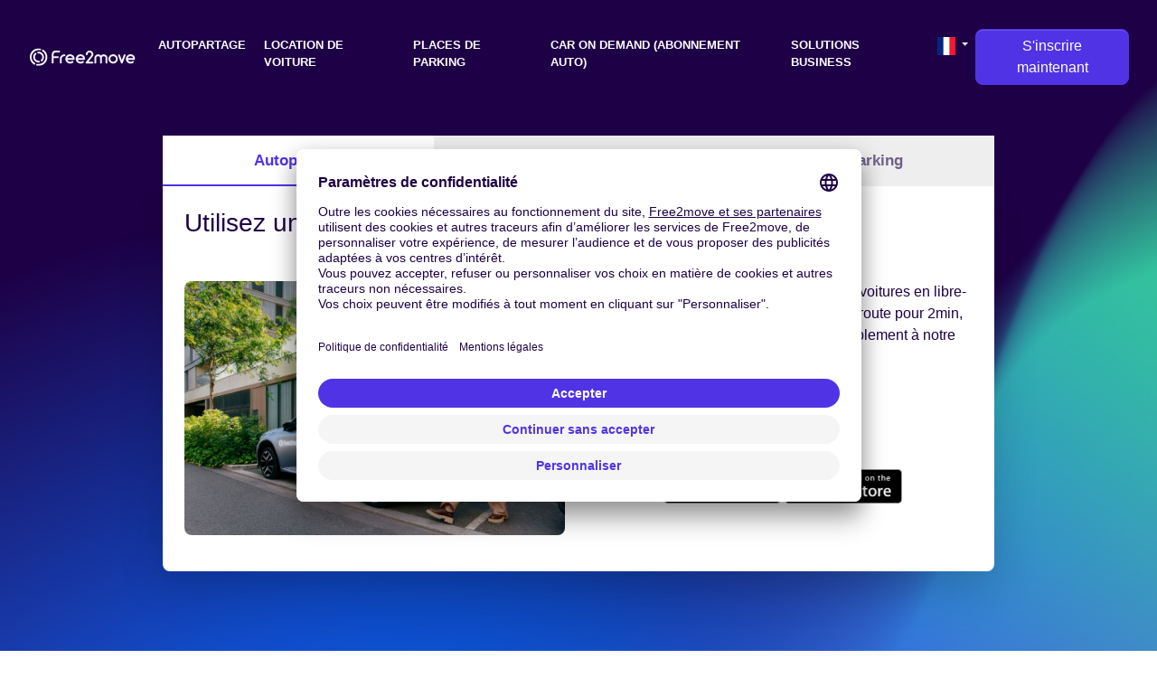

--- FILE ---
content_type: text/html; charset=utf-8
request_url: https://www.free2move.com/fr-FR/
body_size: 11350
content:
 <!DOCTYPE html> <html lang="fr-FR"> <head> <script src="https://app.usercentrics.eu/browser-ui/latest/loader.js" defer="true" async="true" data-settings-id="q6vL_KT2u3vGux" id="usercentrics-cmp" mode="client"></script> <script defer="true" async="true" id="gtm-cmp" data-usercentrics="Google Tag Manager" innerhtml="(function(w, d, s, l, i) {
    w[l] = w[l] || [];
    w[l].push({
      &apos;gtm.start&apos;: new Date().getTime(),
      event: &apos;gtm.js&apos;,
    });
    var f = d.getElementsByTagName(s)[0],
      j = d.createElement(s),
      dl = l != &apos;dataLayer&apos; ? &apos;&amp;l=&apos; + l : &apos;&apos;;
    j.async = true;
    j.src = &apos;https://www.googletagmanager.com/gtm.js?id=&apos; + i + dl;
    f.parentNode.insertBefore(j, f);
  })(window, document, &apos;script&apos;, &apos;dataLayer&apos;, &apos;GTM-NF366VX&apos;);" type="text/plain">(function(w, d, s, l, i) {
    w[l] = w[l] || [];
    w[l].push({
      'gtm.start': new Date().getTime(),
      event: 'gtm.js',
    });
    var f = d.getElementsByTagName(s)[0],
      j = d.createElement(s),
      dl = l != 'dataLayer' ? '&l=' + l : '';
    j.async = true;
    j.src = 'https://www.googletagmanager.com/gtm.js?id=' + i + dl;
    f.parentNode.insertBefore(j, f);
  })(window, document, 'script', 'dataLayer', 'GTM-NF366VX');</script> <script>function gtag(){window.dataLayer.push(arguments)}window.dataLayer=window.dataLayer||[],gtag("consent","default",{ad_storage:"denied",ad_user_data:"denied",ad_personalization:"denied",analytics_storage:"denied"})</script> <title>Louez la voiture de votre choix - Free2move</title> <base href="/"> <meta charset="utf-8"> <link href="https://www.free2move.com/fr-FR/" rel="canonical"> <link href="https://www.free2move.com/en-AL/" rel="alternate" hreflang="en-AL"> <link href="https://www.free2move.com/es-AR/" rel="alternate" hreflang="es-AR"> <link href="https://www.free2move.com/fr-BE/" rel="alternate" hreflang="fr-BE"> <link href="https://www.free2move.com/nl-BE/" rel="alternate" hreflang="nl-BE"> <link href="https://www.free2move.com/pt-BR/" rel="alternate" hreflang="pt-BR"> <link href="https://www.free2move.com/de-DE/" rel="alternate" hreflang="de-DE"> <link href="https://www.free2move.com/ca-ES/" rel="alternate" hreflang="ca-ES"> <link href="https://www.free2move.com/es-ES/" rel="alternate" hreflang="es-ES"> <link href="https://www.free2move.com/fr-FR/" rel="alternate" hreflang="fr-FR"> <link href="https://www.free2move.com/el-GR/" rel="alternate" hreflang="el-GR"> <link href="https://www.free2move.com/hu-HU/" rel="alternate" hreflang="hu-HU"> <link href="https://www.free2move.com/it-IT/" rel="alternate" hreflang="it-IT"> <link href="https://www.free2move.com/fr-LU/" rel="alternate" hreflang="fr-LU"> <link href="https://www.free2move.com/en-MT/" rel="alternate" hreflang="en-MT"> <link href="https://www.free2move.com/es-MX/" rel="alternate" hreflang="es-MX"> <link href="https://www.free2move.com/nl-NL/" rel="alternate" hreflang="nl-NL"> <link href="https://www.free2move.com/pl-PL/" rel="alternate" hreflang="pl-PL"> <link href="https://www.free2move.com/pt-PT/" rel="alternate" hreflang="pt-PT"> <link href="https://www.free2move.com/ro-RO/" rel="alternate" hreflang="ro-RO"> <link href="https://www.free2move.com/sk-SK/" rel="alternate" hreflang="sk-SK"> <link href="https://www.free2move.com/sl-SI/" rel="alternate" hreflang="sl-SI"> <link href="https://www.free2move.com/en-GB/" rel="alternate" hreflang="en-GB"> <link href="https://www.free2move.com/en-US/" rel="alternate" hreflang="en-US"> <link href="https://www.free2move.com/de-AT/" rel="alternate" hreflang="de-AT"> <meta content="width=device-width,initial-scale=1,user-scalable=no" name="viewport"> <link href="index.css" rel="stylesheet"> <link href="/fonts/open-sans.css" rel="stylesheet"> <link href="https://use.fontawesome.com/releases/v5.9.0/css/all.css" rel="stylesheet"> <meta content="Louez la voiture de votre choix pour une journ&#xE9;e, un week-end ou des vacances. R&#xE9;servez en ligne, partout en France, pr&#xE8;s de 200 agences Free2move." name="description" data-hid="description"> <meta content="summary" name="twitter:card"> <meta content="@Free2Move" name="twitter:site"> <meta content="@Free2Move" name="twitter:creator"> <meta content="https://www.free2move.com/fr-FR/" property="og:url"> <meta content="Louez la voiture de votre choix pour une journ&#xE9;e, un week-end ou des vacances. R&#xE9;servez en ligne, partout en France, pr&#xE8;s de 200 agences Free2move." property="og:description"> <meta content="Louez la voiture de votre choix" property="og:title"> <meta content="website" property="og:type"> <meta content="https://www.free2move.com/share-fb.jpg" property="og:image"> <meta content="index" name="robots"> <link href="/api/media/20240712/Q0vOU7v7JAtW0KX_Lm52931tm5-FpJPchsx-bUGghuC6mHgmbaanpXGi5Iv5qFSZAKEuVK9OXOEzdqHRLaGQRE9gWCwZJnI_isVTQdHleZ1s1i4gU5XiEHOiHVnESNf3/apple-touch-icon.png?height=180&amp;width=180" rel="apple-touch-icon" sizes="180x180"> <link href="/api/media/20240712/Q0vOU7v7JAtW0KX_Lm52931tm5-FpJPchsx-bUGghuC6mHgmbaanpXGi5Iv5qFSZAKEuVK9OXOEzdqHRLaGQRE9gWCwZJnI_isVTQdHleZ1s1i4gU5XiEHOiHVnESNf3/apple-touch-icon.png?height=48&amp;width=48" rel="icon" sizes="48x48" type="image/png"> <link href="/api/media/20240712/Q0vOU7v7JAtW0KX_Lm52931tm5-FpJPchsx-bUGghuC6mHgmbaanpXGi5Iv5qFSZAKEuVK9OXOEzdqHRLaGQRE9gWCwZJnI_isVTQdHleZ1s1i4gU5XiEHOiHVnESNf3/apple-touch-icon.png?height=32&amp;width=32" rel="icon" sizes="32x32" type="image/png"> <link href="/api/media/20240712/Q0vOU7v7JAtW0KX_Lm52931tm5-FpJPchsx-bUGghuC6mHgmbaanpXGi5Iv5qFSZAKEuVK9OXOEzdqHRLaGQRE9gWCwZJnI_isVTQdHleZ1s1i4gU5XiEHOiHVnESNf3/apple-touch-icon.png?height=16&amp;width=16" rel="icon" sizes="16x16" type="image/png"> <link href="/site.webmanifest" rel="manifest"> <link href="/safari-pinned-tab.svg" rel="mask-icon" color="#1E0046"> <meta content="#ffffff" name="msapplication-TileColor"> <meta content="#ffffff" name="theme-color"> <meta content="3ZQh42DTxe4RDKFHBuyqjD5gZacyZBm3tryKFk-dSac" name="google-site-verification"> <meta content="l975ksnvrz25q97df8u7e57mfoj67r" name="facebook-domain-verification"> <script src="https://code.jquery.com/jquery-3.3.1.min.js" defer="defer"></script><script src="https://cdnjs.cloudflare.com/ajax/libs/popper.js/1.14.7/umd/popper.min.js" defer="defer"></script><script src="https://stackpath.bootstrapcdn.com/bootstrap/4.3.1/js/bootstrap.min.js" defer="defer"></script><script src="[data-uri]" defer="defer"></script><script src="https://cdnjs.cloudflare.com/ajax/libs/axios/0.19.0/axios.min.js" defer="defer"></script><script src="https://cdn.jsdelivr.net/npm/vue@2.6.10/dist/vue.min.js" defer="defer"></script><script src="nav-item-user.js" defer="defer"></script><script src="dev.js" defer="defer"></script><script src="/rent/form-widget/js/index.js?ver=12.1828.0-0&amp;element-id=tc-form-widget-rent&amp;car-range=micro&amp;car-range=mini&amp;car-range=compact&amp;car-range=coupe&amp;car-range=convertible&amp;car-range=economy&amp;car-range=family&amp;car-range=special&amp;car-range=luxury&amp;car-range=motorbike&amp;car-range=pick-up&amp;car-range=minivan&amp;car-range=grand-tourer&amp;car-range=commercial&amp;currency=EUR&amp;language=fr&amp;country=FR&amp;from-spot-id=CDG&amp;from-spot-source=tc&amp;from-spot-latitude=49.009952&amp;from-spot-longitude=2.548635&amp;layout=vertical" async></script><script src="/rent/form-widget/js/index.js?ver=12.1828.0-0&amp;element-id=tc-form-widget-commercial&amp;car-range=commercial&amp;currency=EUR&amp;language=fr&amp;country=FR&amp;from-spot-id=CDG&amp;from-spot-source=tc&amp;from-spot-latitude=49.009952&amp;from-spot-longitude=2.548635&amp;layout=vertical" async></script><script src="/park/form-widget/js/index.js?ver=12.1828.0-0&amp;element-id=tc-form-widget-park&amp;currency=EUR&amp;language=fr&amp;country=FR&amp;from-spot-id=CDG&amp;from-spot-source=tc&amp;from-spot-latitude=49.009952&amp;from-spot-longitude=2.548635&amp;layout=vertical" async></script><script src="accessibility-tabs.js" defer="defer"></script><script src="https://cdn.jsdelivr.net/npm/vue-phone-number-input@1.0.10/dist/vue-phone-number-input.umd.min.js" defer="defer"></script><script src="form-lead.js?ver=12.1828.0-0" defer="defer"></script><script src="default-footer.js" defer="defer"></script><script src="download-user-data.js" defer="defer"></script><script src="delete-account.js" defer="defer"></script></head> <body> <header class="pt-4 bg-wave false"> <nav class="navbar navbar-expand-lg"> <div class="container-fluid"> <a href="/fr-FR/" class="navbar-brand f2m-logo"> <img src="logo.svg" alt="Free2move logo" class="d-lg-block d-none" width="120"> <img src="logo.svg" alt="Free2move logo" class="d-block d-lg-none" width="150"> </a> <button class="text-white bg-transparent collapsed navbar-toggler" data-target="#navbarsExampleDefault" data-toggle="collapse" aria-controls="navbarsExampleDefault" aria-expanded="false" aria-label="Toggle navigation" type="button"> <i class="fas fa-bars"></i> <i class="fas fa-times"></i> </button> <div class="collapse navbar-collapse justify-content-end text-right text-lg-left" id="navbarsExampleDefault"> <ul class="navbar-nav" style="font-size:.8rem"> <li class="nav-item mr-1 text-uppercase"> <a href="/fr-FR/autopartage" class="text-white font-weight-bold nav-link">Autopartage</a> </li> <li class="nav-item mr-1 text-uppercase"> <a href="/fr-FR/reserver-une-voiture" class="text-white font-weight-bold nav-link">Location de voiture</a> </li> <li class="nav-item mr-1 text-uppercase"> <a href="/fr-FR/places-de-parking" class="text-white font-weight-bold nav-link">Places de parking</a> </li> <li class="nav-item mr-1 text-uppercase"> <a href="/fr-FR/car-on-demand" class="text-white font-weight-bold nav-link">Car on Demand (abonnement auto)</a> </li> <li class="nav-item mr-1 text-uppercase"> <a href="/fr-FR/solutions-business" class="text-white font-weight-bold nav-link">Solutions business</a> </li> <li class="nav-item d-inline dropdown"> <a href="#" class="text-white nav-link dropdown-toggle" data-toggle="dropdown" id="dropdown-default-language" aria-expanded="false" aria-haspopup="true"> <img src="/api/countries/FR/flag.png?width=20&amp;height=20" alt="FR" loading="lazy"> </a> <div class="dropdown-menu dropdown-menu-right" aria-labelledby="dropdown-default-language"> <a href="https://www.free2move.com/en-AL/" class="dropdown-item"> <img src="/api/countries/AL/flag.png?width=20&amp;height=20" alt="en-AL" loading="lazy"> Albania </a> <a href="https://www.free2move.com/es-AR/" class="dropdown-item"> <img src="/api/countries/AR/flag.png?width=20&amp;height=20" alt="es-AR" loading="lazy"> Argentina </a> <a href="https://www.free2move.com/fr-BE/" class="dropdown-item"> <img src="/api/countries/BE/flag.png?width=20&amp;height=20" alt="fr-BE" loading="lazy"> Belgique </a> <a href="https://www.free2move.com/nl-BE/" class="dropdown-item"> <img src="/api/countries/BE/flag.png?width=20&amp;height=20" alt="nl-BE" loading="lazy"> Belgi&#xEB; </a> <a href="https://www.free2move.com/pt-BR/" class="dropdown-item"> <img src="/api/countries/BR/flag.png?width=20&amp;height=20" alt="pt-BR" loading="lazy"> Brasil </a> <a href="https://www.free2move.com/de-DE/" class="dropdown-item"> <img src="/api/countries/DE/flag.png?width=20&amp;height=20" alt="de-DE" loading="lazy"> Deutschland </a> <a href="https://www.free2move.com/ca-ES/" class="dropdown-item"> <img src="/api/countries/ES/flag.png?width=20&amp;height=20" alt="ca-ES" loading="lazy"> Espanya </a> <a href="https://www.free2move.com/es-ES/" class="dropdown-item"> <img src="/api/countries/ES/flag.png?width=20&amp;height=20" alt="es-ES" loading="lazy"> Espa&#xF1;a </a> <a href="https://www.free2move.com/fr-FR/" class="dropdown-item"> <img src="/api/countries/FR/flag.png?width=20&amp;height=20" alt="fr-FR" loading="lazy"> France </a> <a href="https://www.free2move.com/el-GR/" class="dropdown-item"> <img src="/api/countries/GR/flag.png?width=20&amp;height=20" alt="el-GR" loading="lazy"> Greece </a> <a href="https://www.free2move.com/hu-HU/" class="dropdown-item"> <img src="/api/countries/HU/flag.png?width=20&amp;height=20" alt="hu-HU" loading="lazy"> Hungary </a> <a href="https://www.free2move.com/it-IT/" class="dropdown-item"> <img src="/api/countries/IT/flag.png?width=20&amp;height=20" alt="it-IT" loading="lazy"> Italia </a> <a href="https://www.free2move.com/fr-LU/" class="dropdown-item"> <img src="/api/countries/LU/flag.png?width=20&amp;height=20" alt="fr-LU" loading="lazy"> Luxembourg </a> <a href="https://www.free2move.com/en-MT/" class="dropdown-item"> <img src="/api/countries/MT/flag.png?width=20&amp;height=20" alt="en-MT" loading="lazy"> Malta </a> <a href="https://www.free2move.com/es-MX/" class="dropdown-item"> <img src="/api/countries/MX/flag.png?width=20&amp;height=20" alt="es-MX" loading="lazy"> M&#xE9;xico </a> <a href="https://www.free2move.com/nl-NL/" class="dropdown-item"> <img src="/api/countries/NL/flag.png?width=20&amp;height=20" alt="nl-NL" loading="lazy"> Nederland </a> <a href="https://www.free2move.com/pl-PL/" class="dropdown-item"> <img src="/api/countries/PL/flag.png?width=20&amp;height=20" alt="pl-PL" loading="lazy"> Poland </a> <a href="https://www.free2move.com/pt-PT/" class="dropdown-item"> <img src="/api/countries/PT/flag.png?width=20&amp;height=20" alt="pt-PT" loading="lazy"> Portugal </a> <a href="https://www.free2move.com/ro-RO/" class="dropdown-item"> <img src="/api/countries/RO/flag.png?width=20&amp;height=20" alt="ro-RO" loading="lazy"> Rom&#xE2;nia </a> <a href="https://www.free2move.com/sk-SK/" class="dropdown-item"> <img src="/api/countries/SK/flag.png?width=20&amp;height=20" alt="sk-SK" loading="lazy"> Slovakia </a> <a href="https://www.free2move.com/sl-SI/" class="dropdown-item"> <img src="/api/countries/SI/flag.png?width=20&amp;height=20" alt="sl-SI" loading="lazy"> Slovenia </a> <a href="https://www.free2move.com/en-GB/" class="dropdown-item"> <img src="/api/countries/GB/flag.png?width=20&amp;height=20" alt="en-GB" loading="lazy"> United Kingdom </a> <a href="https://www.free2move.com/en-US/" class="dropdown-item"> <img src="/api/countries/US/flag.png?width=20&amp;height=20" alt="en-US" loading="lazy"> United States </a> <a href="https://www.free2move.com/de-AT/" class="dropdown-item"> <img src="/api/countries/AT/flag.png?width=20&amp;height=20" alt="de-AT" loading="lazy"> &#xD6;sterreich </a> </div> </li> <li class="nav-item d-inline dropdown" style="border-bottom:none"> <a href="/customer/registration/?locale=fr_FR" class="btn btn-primary btn-cta btn-rounded"> S&apos;inscrire maintenant </a> </li> </ul> </div> </div> </nav> <div class="pt-4"> <style>.bg-map-marker{background:url(home/one-line2.png);background-image:url(home/one-line2.png);background-size:90%;background-repeat:no-repeat;background-position-x:center}.bg-numbers{background:url(home/numbers-2.jpg);background-image:url(home/numbers-2.jpg);background-size:cover;background-repeat:no-repeat}</style> <section class="pt-4 pb-6" style="padding-bottom:15vh!important"> <div class="container-fluid"> <div class> <section class="border-0 form-widget form-widget-home"> <div class="container"> <div class="row align-items-center"> <div class="col-md-10 offset-md-1"> <nav class="bg-white navbar navbar-expand-md p-0"> <button class="text-primary bg-transparent collapsed navbar-toggler pb-0 pl-3 pr-0 pt-3" data-target="#widgetTab" data-toggle="collapse" aria-controls="widgetTab" aria-expanded="false" aria-label="Toggle navigation" type="button" style="outline:0"> <i class="fas fa-bars" style="font-size:1.5rem"></i> <i class="fas fa-times" style="font-size:1.5rem"></i> </button> <ul class="row collapse m-0 nav nav-fill nav-tabs navbar-collapse" style="background-color:#fff!important" id="widgetTab" role="tablist"> <li class="nav-item col-12 col-md-auto m-0 px-0" aria-controls="carsharing" aria-selected="true" role="tab"> <a href="#carsharing" class="nav-link active" data-toggle="tab" id="carsharing-tab"> <small class="font-weight-bold">Autopartage</small> </a> </li> <li class="nav-item col-12 col-md-auto m-0 px-0" aria-controls="rent" aria-selected="false" role="tab"> <a href="#rent" class="nav-link" data-toggle="tab" id="rent-tab"> <small class="font-weight-bold">Location de voiture</small> </a> </li> <li class="nav-item col-12 col-md-auto m-0 px-0" aria-controls="park" aria-selected="false" role="tab"> <a href="#park" class="nav-link" data-toggle="tab" id="park-tab"> <small class="font-weight-bold">Parking</small> </a> </li> </ul> </nav> <div class="tab-content shadow-lg" id="myTabContent" style="border-radius:0 0 .5rem .5rem!important"> <div class="fade tab-pane p-4 active show" id="carsharing" role="tabpanel" aria-labelledby="carsharing-tab"> <h3 class="mb-5 font-weight-light"> <strong> Utilisez un v&#xE9;hicule en libre-service</strong> </h3> <div class="row"> <div class="col-md-6 mb-2 mb-md-0"> <div> <img src="home/car-sharing-widget.jpg" loading="lazy" class="mb-3 img-fluid rounded"> </div> </div> <div class="col-md-6"> <div class="text-center"> <p class="mb-3"> Gr&#xE2;ce &#xE0; l&#x2019;autopartage, vous disposez de voitures en libre-service &#xE0; chaque coin de rue. Prenez la route pour 2min, 2h, ou plusieurs jours en acc&#xE9;dant simplement &#xE0; notre application Free2move. </p> <a href="https://www.free2move.com/fr/fr/car-sharing/" class="mb-5 text-center btn btn-lg btn-outline-primary"> En savoir plus </a> <ul class="text-center list-inline mb-0"> <li class="list-inline-item mr-0"> <a href="https://fr2.mv/app-android-mp3zta" target="_blank" data-tracked-original-link="https://play.google.com/store/apps/details?id=com.free2move.app" data-tracked-slug="app-android-mp3zta"> <img src="google-play-en.png" alt="Free2Move GooglePlay" loading="lazy" class="img-fluid" width="130"> </a> </li> <li class="list-inline-item"> <a href="https://fr2.mv/app-ios-qhuyly" target="_blank" data-tracked-original-link="https://apps.apple.com/fr/app/id1497508380" data-tracked-slug="app-ios-qhuyly"> <img src="app-store-en.png" alt="Free2Move AppStore" loading="lazy" class="img-fluid" width="130"> </a> </li> </ul> </div> </div> </div> </div> <div class="fade tab-pane p-4" id="rent" role="tabpanel" aria-labelledby="rent-tab"> <h3 class="mb-5 font-weight-light"> Louez <strong>une voiture</strong> </h3> <div class="row"> <div class="col-md-6 mb-2 mb-md-0"> <div class> <div class="border-0 flex-column nav nav-tabs" id="myTabRent" role="tablist"> <a href="#service-rent" class="nav-item mb-4 nav-link pl-2 active" data-toggle="tab" id="service-rent-tab" aria-controls="service-rent" aria-selected="true" role="tab"> <strong style="font-size:1rem">Rent Voiture</strong><br> <span>Louez une voiture de 1 jour &#xE0; 1 mois</span> </a> <a href="#service-commercial" class="nav-item mb-4 nav-link pl-2" data-toggle="tab" id="service-commercial-tab" aria-controls="service-commercial" aria-selected="true" role="tab"> <strong style="font-size:1rem">Rent Utilitaire</strong><br> <span>Louez un v&#xE9;hicule utilitaire de 1 jour &#xE0; 1 mois</span> </a> <a href="#service-car-on-demand" class="nav-item mb-4 nav-link pl-2" data-toggle="tab" id="service-car-on-demand-tab" aria-controls="service-car-on-demand" aria-selected="true" role="tab"> <strong style="font-size:1rem">Car On Demand</strong><br> <span>Louez une voiture avec abonnement mensuel, sans engagement</span> </a> <a href="#service-lease" class="nav-item mb-4 nav-link pl-2" data-toggle="tab" id="service-lease-tab" aria-controls="service-lease" aria-selected="true" role="tab"> <strong style="font-size:1rem">Lease</strong><br> <span>Louez une voiture en leasing</span> </a> </div> </div> </div> <div class="col-md-6"> <div class="tab-content w-100" id="myTabRentContent"> <div class="fade tab-pane active show" id="service-rent" role="tabpanel" aria-labelledby="service-rent-tab"> <div class="text-primary pt-0" id="tc-form-widget-rent"></div> </div> <div class="fade tab-pane" id="service-commercial" role="tabpanel" aria-labelledby="service-commercial-tab"> <div class="text-primary pt-0" id="tc-form-widget-commercial"></div> </div> <div class="fade tab-pane" id="service-car-on-demand" role="tabpanel" aria-labelledby="service-car-on-demand-tab"> <img src="home/car-on-demand.jpg" loading="lazy" class="mb-3 img-fluid rounded"> <ul class="list-unstyled" style="font-size:1rem"> <li> <i class="fa fa-check-circle text-secondary mr-2"></i> Assurance, maintenance, assistance, 7j/7 inclus </li> <li> <i class="fa fa-check-circle text-secondary mr-2"></i> Formule avec ou sans engagement de dur&#xE9;e </li> <li> <i class="fa fa-check-circle text-secondary mr-2"></i> Livraison et reprise &#xE0; l&apos;adresse souhait&#xE9;e offertes </li> </ul> <div class="text-center"> <a href="/fr-FR/car-on-demand" class="btn btn-primary p-2 px-4" target="_blank">En savoir plus</a> </div> </div> <div class="fade tab-pane" id="service-lease" role="tabpanel" aria-labelledby="service-lease-tab"> <img src="home/car-on-demand-lld.png" loading="lazy" class="mb-3 img-fluid rounded"> <ul class="list-unstyled" style="font-size:1rem"> <li> <i class="fa fa-check-circle text-secondary mr-2"></i> Tout inclus : livraison, maintenance &amp; assistance 7j/7 </li> <li> <i class="fa fa-check-circle text-secondary mr-2"></i> Large choix de v&#xE9;hicules r&#xE9;cents et neufs </li> <li> <i class="fa fa-check-circle text-secondary mr-2"></i> Dur&#xE9;e d&apos;engagement sur mesure : 24/36/48 mois </li> </ul> <div class="text-center"> </div> </div> </div> </div> </div> </div> <div class="fade tab-pane p-4" id="park" role="tabpanel" aria-labelledby="park-tab"> <h3 class="mb-5 font-weight-light"> Comparez nos <strong>offres de parking</strong> </h3> <div class="row"> <div class="col-md-6 mb-2 mb-md-0"> <div class> <ul class="list-unstyled" style="font-size:1rem"> <li class="mb-2"> <i class="fa fa-check-circle text-secondary mr-2"></i> + 500 000 places disponibles dans 65 pays </li> <li class="mb-2"> <i class="fa fa-check-circle text-secondary mr-2"></i> Emplacements s&#xE9;curis&#xE9;s 24h/24 et 7j/7 </li> <li class="mb-2"> <i class="fa fa-check-circle text-secondary mr-2"></i> Parking Officiel des A&#xE9;roports </li> <li class="mb-2"> <i class="fa fa-check-circle text-secondary mr-2"></i> Services Voituriers </li> </ul> <a href="/fr-FR/places-de-parking" class="btn btn-link px-0" target="_blank">En savoir plus</a> </div> </div> <div class="col-md-6"> <div class="w-100"> <div class="text-primary" id="tc-form-widget-park"></div> </div> </div> </div> </div> </div> </div> </div> </div> </section> </div> </div> </section> </div> </header> <script type="application/ld+json">{"@context":"http://schema.org","@type":"BreadcrumbList","itemListElement":[{"@type":"ListItem","position":1,"name":"Accueil","item":"https://www.free2move.com/fr-FR/"}]}</script> <script>window.dataLayer=window.dataLayer||[],window.dataLayer.push({event:"home-page"})</script> <section class="py-6" style="margin-top:-15vh"> <div class="container"> <div class="card-deck"> <div class="mb-5 border-0 p-0 rounded-lg shadow card col-md-6"> <img src="home/car-rental-2.jpg" alt="A couple is loading the trunk of their Citro&#xEB;n C3 Aircross with diving stuff" loading="lazy" class="card-img-top"> <div class="card-body p-5"> <h3 class="mb-5 font-weight-light text-center"> Location courte dur&#xE9;e </h3> <div class="mb-4 card-text"> <div class="mb-5"> <h4 class="font-weight-bold h5 text-primary">La location d&#x2019;un jour &#xE0; un mois</h4> <ul class="list-unstyled"> <li> <i class="fa fa-check-circle text-primary"></i> Besoin de d&#xE9;m&#xE9;nager ou de partir en vacances ? </li> <li> <i class="fa fa-check-circle text-primary"></i> Choisissez le v&#xE9;hicule et la dur&#xE9;e adapt&#xE9;s &#xE0; vos besoins </li> </ul> </div> <div> <h4 class="text-secondary font-weight-bold h5">Notre solution</h4> <ul class="list-unstyled"> <li> <i class="fa fa-check-circle text-secondary"></i> 100% digitale : acc&#xE9;dez au v&#xE9;hicule via l&#x2019;app, en 24/7* </li> <li> <i class="fa fa-check-circle text-secondary"></i> V&#xE9;hicules r&#xE9;cents et entretenus r&#xE9;guli&#xE8;rement </li> <li> <i class="fa fa-check-circle text-secondary"></i> 3 conducteurs inclus sans frais suppl&#xE9;mentaires </li> </ul> </div> </div> </div> <div class="text-center bg-white border-0 card-footer pb-5 pt-0"> <a href="/fr-FR/reserver-une-voiture" class="btn btn-sm stretched-link btn-outline-primary">En savoir plus</a> </div> </div> <div class="mb-5 border-0 p-0 rounded-lg shadow card col-md-6"> <img src="home/car-sharing.jpg" alt="A man using his smartphone to unlock a white Citro&#xEB;n C-Zero" loading="lazy" class="card-img-top"> <div class="card-body p-5"> <h3 class="mb-5 font-weight-light text-center"> Autopartage </h3> <div class="mb-4 card-text"> <div class="mb-5"> <h4 class="font-weight-bold h5 text-primary">Des voitures en libre-service</h4> <ul class="list-unstyled"> <li> <i class="fa fa-check-circle text-primary"></i> Besoin de vous d&#xE9;placer en ville &#xE0; tout moment ? </li> <li> <i class="fa fa-check-circle text-primary"></i> Localisez une voiture autour de vous et roulez en un clic </li> </ul> </div> <div> <h4 class="text-secondary font-weight-bold h5">Notre solution</h4> <ul class="list-unstyled"> <li> <i class="fa fa-check-circle text-secondary"></i> 100% mobile : vous pilotez tout depuis votre smartphone </li> <li> <i class="fa fa-check-circle text-secondary"></i> Entretien, recharge et parking inclus </li> <li> <i class="fa fa-check-circle text-secondary"></i> Service &#xE0; la minute et abonnement mensuel disponible </li> <li> <i class="fa fa-check-circle text-secondary"></i> Nouveau : acc&#xE8;s aux bornes de recharge Belib&#x2019; </li> </ul> </div> </div> </div> <div class="text-center bg-white border-0 card-footer pb-5 pt-0"> <a href="/fr-FR/autopartage" class="btn btn-sm stretched-link btn-outline-primary">En savoir plus</a> </div> </div> </div> <div class="card-deck"> <div class="mb-5 border-0 p-0 rounded-lg shadow card col-md-6"> <img src="home/car-on-demand.jpg" alt="A woman is resting on her car in front of a sunset" loading="lazy" class="card-img-top"> <div class="card-body p-5"> <h3 class="mb-5 font-weight-light text-center"> Location sur-mesure </h3> <div class="mb-4 card-text"> <div class="mb-5"> <h4 class="font-weight-bold h5 text-primary">Car On Demand : Location avec ou sans engagement</h4> <ul class="list-unstyled"> <li> <i class="fa fa-check-circle text-primary"></i> Envie de flexibilit&#xE9; et de pouvoir changer &#xE0; tout moment ? </li> <li> <i class="fa fa-check-circle text-primary"></i> S&#xE9;lectionnez le v&#xE9;hicule de votre choix et abonnez-vous </li> </ul> </div> <div> <h4 class="text-secondary font-weight-bold h5">Notre solution</h4> <ul class="list-unstyled"> <li> <i class="fa fa-check-circle text-secondary"></i> Assurance, maintenance, assistance,7j7 inclus </li> <li> <i class="fa fa-check-circle text-secondary"></i> Formule avec ou sans engagement de dur&#xE9;e </li> <li> <i class="fa fa-check-circle text-secondary"></i> Livraison et reprise &#xE0; l&apos;adresse souhait&#xE9;e offertes </li> </ul> </div> </div> </div> <div class="text-center bg-white border-0 card-footer pb-5 pt-0"> <a href="/fr-FR/car-on-demand" class="btn btn-sm stretched-link btn-outline-primary">En savoir plus</a> </div> </div> <div class="mb-5 border-0 p-0 rounded-lg shadow card col-md-6"> <img src="home/parking-lot.jpg" alt="Picture of cars parked" loading="lazy" class="card-img-top"> <div class="card-body p-5"> <h3 class="mb-5 font-weight-light text-center"> Parking </h3> <div class="mb-4 card-text"> <div class="mb-5"> <h4 class="font-weight-bold h5 text-primary">Les meilleures offres de stationnement</h4> <ul class="list-unstyled"> <li> <i class="fa fa-check-circle text-primary"></i> Besoin d&apos;un parking aux a&#xE9;roports, gares et centres villes ? </li> <li> <i class="fa fa-check-circle text-primary"></i> R&#xE9;servez votre place &#xE0; tarif n&#xE9;goci&#xE9; </li> </ul> </div> <div> <h4 class="text-secondary font-weight-bold h5">Notre solution</h4> <ul class="list-unstyled"> <li> <i class="fa fa-check-circle text-secondary"></i> Plus de 500 000 places disponibles dans 65 pays </li> <li> <i class="fa fa-check-circle text-secondary"></i> Emplacements s&#xE9;curis&#xE9;s 24h/24 et 7j/7 </li> <li> <i class="fa fa-check-circle text-secondary"></i> Parking Officiel des A&#xE9;roports, Services Voituriers </li> </ul> </div> </div> </div> <div class="text-center bg-white border-0 card-footer pb-5 pt-0"> <a href="/fr-FR/places-de-parking" class="btn btn-sm stretched-link btn-outline-primary">En savoir plus</a> </div> </div> </div> <div class="card-deck"> <div class="text-white bg-purple-dark border-0 card-fluid col-xs-12 mb-5 p-0 rounded-lg shadow"> <div class="col-lg-6 col-xs-12 p-0"> <img src="home/business-solutions.jpg" alt="A man going out his Citro&#xEB;n C3" loading="lazy" class="card-img-top"> </div> <div class="col-lg-6 col-xs-12 p-0"> <div class="card-body mt-4"> <h3 class="mb-4 text-left font-weight-light"> Nos solutions pour les professionnels </h3> <div class="mb-4 card-text"> <div> <ul class="list-unstyled"> <li> <i class="fa fa-check-circle text-secondary"></i> Garantir la mobilit&#xE9; de vos employ&#xE9;s en toute s&#xE9;curit&#xE9; </li> <li> <i class="fa fa-check-circle text-secondary"></i> Optimiser les co&#xFB;ts li&#xE9;s au poste mobilit&#xE9; de votre entreprise </li> <li> <i class="fa fa-check-circle text-secondary"></i> Vous accompagner dans la transition &#xE9;nerg&#xE9;tique de votre flotte </li> </ul> </div> </div> </div> <div class="border-0 card-footer mb-4 text-left"> <a href="/fr-FR/solutions-business" class="btn btn-sm stretched-link btn-outline-white">En savoir plus</a> </div> </div> </div> <style>.card-fluid{display:flex;justify-content:center;align-items:flex-start;width:100%;margin-right:15px;margin-left:15px}.list-unstyled>li{margin-bottom:4px}@media (max-width:992px){.card-fluid{display:block}}</style> </div> </div> </section> <section class="text-center bg-numbers"> <div class="bg-numbers-overlay"></div> <div class="container"> <div class="row py-6"> <div class="offset-md-2 col-md-8"> <h2 class="mb-5 numbers-color">Free2move en quelques chiffres</h2> <div class="row"> <div class="d-flex justify-content-center align-items-center col-md-4"> <div class="border btn-f2m btn-f2m-dark circle-150"> <div class="content"> 450000<br> <div class="text-muted" style="font-size:.7rem">v&#xE9;hicules en location</div> </div> </div> </div> <div class="d-flex justify-content-center align-items-center col-md-4"> <div class="border btn-f2m btn-f2m-dark circle-150"> <div class="content"> 500000<br> <div class="text-muted" style="font-size:.7rem">places de parking</div> </div> </div> </div> <div class="d-flex justify-content-center align-items-center col-md-4"> <div class="border btn-f2m btn-f2m-dark circle-150"> <div class="content"> 6<br> <div class="text-muted" style="font-size:.7rem">Mobility Hubs</div> </div> </div> </div> </div> <div class="row"> <div class="d-flex justify-content-center align-items-center col-md-4"> <div class="border btn-f2m btn-f2m-dark circle-150"> <div class="content"> 600000<br> <div class="text-muted" style="font-size:.7rem">contrats d&#x2019;entreprises</div> </div> </div> </div> <div class="d-flex justify-content-center align-items-center col-md-4"> <div class="border btn-f2m btn-f2m-dark circle-150"> <div class="content"> 170<br> <div class="text-muted" style="font-size:.7rem">pays</div> </div> </div> </div> <div class="d-flex justify-content-center align-items-center col-md-4"> <div class="border btn-f2m btn-f2m-dark circle-150"> <div class="content"> 6M<br> <div class="text-muted" style="font-size:.7rem">clients</div> </div> </div> </div> </div> </div> </div> </div> </section> <footer xmlns:v-on="http://www.w3.org/1999/xhtml"> <section class="text-white bg-dark py-4"> <div class="px-3"> <div class="container-fluid"> <div class="row"> <div class="mb-3 col-md-4 mb-0-md"> <div> <p class="text-center lead text-md-left">Inscrivez-vous &#xE0; notre newsletter :</p> <form class="align-items-start form-row justify-content-center justify-content-md-start" v-on:submit.prevent="() =&gt; submit(true)" data-language="fr" data-campaign-name="newsletter" data-country="FR" form-lead v-cloak> <div class="col-auto"> <div class="input-group mr-2"> <div class="input-group-prepend"> <label class="input-group-text" for="nl-email"><i class="fas fa-envelope"></i></label> </div> <input class="form-control form-control-lg" id="nl-email" required v-model="email" placeholder="Votre email" type="email"> </div> </div> <div class="col-auto"> <button class="btn btn-primary btn-lg" type="submit" :disabled="submitting"> <i class="fas fa-spin fa-spinner" v-if="submitting"></i> S&apos;inscrire </button> </div> <small class="text-white form-text mt-3 p-1 rounded" v-if="!submitting &amp;&amp; submittedWithSuccess"> Votre inscription &#xE0; la newsletter a bien &#xE9;t&#xE9; prise en compte &#x1F44D; </small> <small class="bg-white form-text mt-3 p-1 rounded text-danger" v-if="!submitting &amp;&amp; submittedWithError"> Une erreur est survenue lors de votre inscription &#xE0; la newsletter, veuillez r&#xE9;essayer plus tard &#x1F615; </small> </form> <a href="javaScript:void(0);" class="text-white btn btn-link btn-sm" data-toggle="modal" data-target="#privacy-policy"> Informations sur le traitement de vos donn&#xE9;es personnelles </a> </div> </div> <div class="col-md-6 offset-md-2"> <ul class="text-center list-inline text-md-right"> <li class="list-inline-item"> <a href="https://www.facebook.com/free2moveFR/" class="text-white align-items-center d-flex justify-content-center rounded-circle text-decoration-none bg-facebook" target="_blank" aria-label="Facebook" style="width:40px;height:40px"> <i class="fa-lg fab fa-facebook-f"></i> </a> </li> <li class="list-inline-item"> <a href="https://www.linkedin.com/company/free2move" class="text-white align-items-center d-flex justify-content-center rounded-circle text-decoration-none bg-linkedin" target="_blank" aria-label="Linkedin" style="width:40px;height:40px"> <i class="fa-lg fab fa-linkedin-in"></i> </a> </li> <li class="list-inline-item"> <a href="https://www.instagram.com/free2move/" class="text-white align-items-center d-flex justify-content-center rounded-circle text-decoration-none bg-instagram" target="_blank" aria-label="Instagram" style="width:40px;height:40px"> <i class="fa-lg fab fa-instagram"></i> </a> </li> </ul> <ul class="text-center list-inline mb-0 text-md-right"> <li class="list-inline-item"> <a href="https://fr2.mv/app-android-vfzxj4" target="_blank" data-tracked-original-link="https://play.google.com/store/apps/details?id=com.free2move.app" data-tracked-slug="app-android-vfzxj4"> <img src="google-play-en.png" alt="Free2Move GooglePlay" loading="lazy" class="img-fluid" width="130"> </a> </li> <li class="list-inline-item"> <a href="https://fr2.mv/app-ios-jfn9lj" target="_blank" data-tracked-original-link="https://apps.apple.com/fr/app/id1497508380" data-tracked-slug="app-ios-jfn9lj"> <img src="app-store-en.png" alt="Free2Move AppStore" loading="lazy" class="img-fluid" width="130"> </a> </li> </ul> </div> </div> </div> </div> </section> <section class="bg-primary"> <div class="container-fluid" id="footer" footer> <nav class="navbar navbar-expand-md"> <a href="/fr-FR/" class="navbar-brand"> <img src="logo.svg" alt="Free2move logo" height="20"> </a> <button class="text-white bg-transparent collapsed navbar-toggler" data-target="#navbarFooter" data-toggle="collapse" aria-controls="navbarFooter" aria-expanded="false" aria-label="Toggle navigation" type="button" style="outline:0"> <i class="fas fa-bars"></i> <i class="fas fa-times"></i> </button> <div class="collapse navbar-collapse justify-content-end text-right front-responsive-rent-footer text-md-left" id="navbarFooter"> <ul class="navbar-nav text-uppercase" style="font-size:.8rem"> <li class="nav-item mr-1"> <a href="/fr-FR/support" class="text-white font-weight-bold nav-link">Aide</a> </li> <li class="nav-item mr-1"> <a href="/fr-FR/informations-legales" class="text-white font-weight-bold nav-link">Informations l&#xE9;gales</a> </li> <li class="nav-item mr-1"> <a href="/fr-FR/blog" class="text-white font-weight-bold nav-link">Blog</a> </li> <li class="nav-item mr-1"> <a href="/fr-FR/presse" class="text-white font-weight-bold nav-link">Presse</a> </li> <li class="nav-item mr-1"> <a href="https://jobs.free2move.com" class="text-white font-weight-bold nav-link" target="_blank">Offres d&apos;emploi</a> </li> <li class="nav-item mr-1"> <a href="https://fr2.mv/asset-16420" class="text-white font-weight-bold nav-link" target="_blank">Politique de confidentialit&#xE9;</a> </li> <li class="nav-item mr-1"> <a href="javascript:UC_UI.showFirstLayer()" class="text-white font-weight-bold nav-link">Param&#xE9;trage cookies</a> </li> <li class="nav-item mr-1"> <a href="/fr/fr/free2move-accessibility-statement/" class="text-white font-weight-bold nav-link">D&#xE9;claration d&#x2019;accessibilit&#xE9;</a> </li> </ul> </div> </nav> </div> </section> <section class="bg-dark bg-logo py-5" style="font-size:.8rem"> <div class="px-3"> <div class="container-fluid"> <div class="row"> <div class="mb-4 col-md-3 mb-md-0"> <div class="text-white text-uppercase h4 mb-3 text-primary">Places de parking</div> <div class="d-flex flex-column"> <div class="flex-fill"> <a href="/fr-FR/parking-aeroport" class="text-white font-weight-bold text-uppercase"> Parking &#xE0; l&apos;a&#xE9;roport </a> <ul class="list-unstyled"> <li class="menu-item"> <a href="/fr-FR/parkings/parking-roissy" class="text-white small" title="Parking A&#xE9;roport Roissy-Charles de Gaulle (CDG)"> Parking A&#xE9;roport Roissy-Charles de Gaulle (CDG) </a> </li> <li class="menu-item"> <a href="/fr-FR/parkings/parking-orly" class="text-white small" title="Parking A&#xE9;roport Paris-Orly (ORY)"> Parking A&#xE9;roport Paris-Orly (ORY) </a> </li> <li class="menu-item"> <a href="/fr-FR/parkings/parking-aeroport-nice" class="text-white small" title="Parking A&#xE9;roport Nice-C&#xF4;te d&apos;Azur (NCE)"> Parking A&#xE9;roport Nice-C&#xF4;te d&apos;Azur (NCE) </a> </li> <li class="menu-item"> <a href="/fr-FR/parkings/parking-aeroport-lyon" class="text-white small" title="Parking A&#xE9;roport Lyon-Saint-Exup&#xE9;ry (LYS)"> Parking A&#xE9;roport Lyon-Saint-Exup&#xE9;ry (LYS) </a> </li> <li class="menu-item"> <a href="/fr-FR/parkings/parking-marseille" class="text-white small" title="Parking A&#xE9;roport Marseille-Provence (MRS)"> Parking A&#xE9;roport Marseille-Provence (MRS) </a> </li> <li class="menu-item"> <a href="/fr-FR/parkings/parking-aeroport-bale-mulhouse-fribourg" class="text-white small" title="Parking A&#xE9;roport B&#xE2;le-Mulhouse (BSL)"> Parking A&#xE9;roport B&#xE2;le-Mulhouse (BSL) </a> </li> <li class="menu-item"> <a href="/fr-FR/parkings/parking-bordeaux" class="text-white small" title="Parking Ae&#x301;roport Bordeaux-M&#xE9;rignac (BOD)"> Parking Ae&#x301;roport Bordeaux-M&#xE9;rignac (BOD) </a> </li> <li class="menu-item"> <a href="/fr-FR/parkings/parking-aeroport-nantes" class="text-white small" title="Parking A&#xE9;roport Nantes-Atlantiques (NTE)"> Parking A&#xE9;roport Nantes-Atlantiques (NTE) </a> </li> <li class="menu-item"> <a href="/fr-FR/parkings/parking-aeroport-beauvais" class="text-white small" title="Parking A&#xE9;roport Paris-Beauvais (BVA)"> Parking A&#xE9;roport Paris-Beauvais (BVA) </a> </li> <li class="menu-item"> <a href="/fr-FR/parkings/parking-lille" class="text-white small" title="Parking A&#xE9;roport Lille-Lesquin (LIL)"> Parking A&#xE9;roport Lille-Lesquin (LIL) </a> </li> </ul> </div> <div class="flex-fill"> <a href="/fr-FR/parking-gare" class="text-white font-weight-bold text-uppercase"> Parking Gare en France </a> <ul class="list-unstyled"> <li class="menu-item"> <a href="/fr-FR/parkings/parking-gare-de-roissy-tgv" class="text-white small" title="Parking &#xE0; la gare TGV Roissy-CDG"> Parking &#xE0; la gare TGV Roissy-CDG </a> </li> <li class="menu-item"> <a href="/fr-FR/parkings/parking-gare-tgv-aix-provence" class="text-white small" title="Parking Gare Aix-en-Provence"> Parking Gare Aix-en-Provence </a> </li> <li class="menu-item"> <a href="/fr-FR/parkings/gare-tgv-avignon" class="text-white small" title="Parking &#xE0; la gare TGV Avignon"> Parking &#xE0; la gare TGV Avignon </a> </li> <li class="menu-item"> <a href="/fr-FR/parkings/gare-marne-la-vallee" class="text-white small" title="Parking &#xE0; la gare TGV Marne-la-Vall&#xE9;e"> Parking &#xE0; la gare TGV Marne-la-Vall&#xE9;e </a> </li> <li class="menu-item"> <a href="/fr-FR/parkings/gare-de-saint-jean" class="text-white small" title="Parking &#xE0; la gare TGV Bordeaux Saint-Jean"> Parking &#xE0; la gare TGV Bordeaux Saint-Jean </a> </li> <li class="menu-item"> <a href="/fr-FR/parkings/parking-gare-saint-charles" class="text-white small" title="Parking gare Saint-Charles"> Parking gare Saint-Charles </a> </li> <li class="menu-item"> <a href="/fr-FR/parkings/parking-gare-lyon-saint-exupery" class="text-white small" title="Parking Gare Saint Exup&#xE9;ry"> Parking Gare Saint Exup&#xE9;ry </a> </li> <li class="menu-item"> <a href="/fr-FR/parkings/gare-de-lille-europe" class="text-white small" title="Parking &#xE0; la gare TGV Lille Europe"> Parking &#xE0; la gare TGV Lille Europe </a> </li> </ul> </div> </div> </div> <div class="mb-4 col-md-3 mb-md-0"> <div class="text-white text-uppercase h4 mb-3 text-primary">Location de voiture</div> <div class="d-flex flex-column"> <div class="flex-fill"> <a href="/fr-FR/location-voiture-aeroports" class="text-white font-weight-bold text-uppercase"> Location de voiture aux a&#xE9;roports </a> <ul class="list-unstyled"> <li class="menu-item"> <a href="/fr-FR/location-voiture/location-voiture-roissy-cdg" class="text-white small" title="Location de voitures A&#xE9;roport Roissy-Charles de Gaulle (CDG)"> Location de voitures A&#xE9;roport Roissy-Charles de Gaulle (CDG) </a> </li> <li class="menu-item"> <a href="/fr-FR/location-voiture/location-voiture-orly" class="text-white small" title="Location de voitures A&#xE9;roport Paris-Orly (ORY)"> Location de voitures A&#xE9;roport Paris-Orly (ORY) </a> </li> <li class="menu-item"> <a href="/fr-FR/location-voiture/location-voiture-aeroport-lyon" class="text-white small" title="Location de voitures A&#xE9;roport Lyon-Saint-Exup&#xE9;ry (LYS)"> Location de voitures A&#xE9;roport Lyon-Saint-Exup&#xE9;ry (LYS) </a> </li> <li class="menu-item"> <a href="/fr-FR/location-voiture/location-voiture-aeroport-nantes" class="text-white small" title="Location de voitures A&#xE9;roport Nantes-Atlantique (NTE)"> Location de voitures A&#xE9;roport Nantes-Atlantique (NTE) </a> </li> <li class="menu-item"> <a href="/fr-FR/location-voiture/location-voiture-aeroport-marseille" class="text-white small" title="Location de voitures A&#xE9;roport Marseille Provence (MRS)"> Location de voitures A&#xE9;roport Marseille Provence (MRS) </a> </li> <li class="menu-item"> <a href="/fr-FR/location-voiture/location-voiture-aeroport-nice" class="text-white small" title="Location de voitures A&#xE9;roport Nice C&#xF4;te d&apos;Azur (NCE)"> Location de voitures A&#xE9;roport Nice C&#xF4;te d&apos;Azur (NCE) </a> </li> <li class="menu-item"> <a href="/fr-FR/location-voiture/location-voiture-aeroport-beauvais" class="text-white small" title="Location de voitures A&#xE9;roport Paris-Beauvais (BVA)"> Location de voitures A&#xE9;roport Paris-Beauvais (BVA) </a> </li> <li class="menu-item"> <a href="/fr-FR/location-voiture/location-voiture-aeroport-bordeaux" class="text-white small" title="Location de voitures A&#xE9;roport Bordeaux-M&#xE9;rignac (BOD)"> Location de voitures A&#xE9;roport Bordeaux-M&#xE9;rignac (BOD) </a> </li> <li class="menu-item"> <a href="/fr-FR/location-voiture/location-voiture-aeroport-bale-mulhouse" class="text-white small" title="Location de voitures A&#xE9;roport B&#xE2;le-Mulhouse (MLH)"> Location de voitures A&#xE9;roport B&#xE2;le-Mulhouse (MLH) </a> </li> <li class="menu-item"> <a href="/fr-FR/location-voiture/location-voiture-aeroport-toulouse-blagnac" class="text-white small" title="Location de voitures A&#xE9;roport Toulouse-Blagnac (TLS)"> Location de voitures A&#xE9;roport Toulouse-Blagnac (TLS) </a> </li> </ul> </div> </div> </div> <div class="mb-4 col-md-3 mb-md-0"> <div class="text-white text-uppercase h4 mb-3 text-primary">Autopartage</div> <div class="d-flex flex-column"> <div class="flex-fill"> <a href="/fr-FR/autopartage" class="text-white font-weight-bold text-uppercase"> Nos villes </a> <ul class="list-unstyled"> <li class="menu-item"> <a href="/fr-FR/autopartage-paris" class="text-white small" title="Paris"> Paris </a> </li> <li class="menu-item"> <a href="/fr-FR/autopartage-madrid" class="text-white small" title="Madrid"> Madrid </a> </li> <li class="menu-item"> <a href="/fr-FR/autopartage-washington" class="text-white small" title="Washington DC"> Washington DC </a> </li> <li class="menu-item"> <a href="/fr-FR/autopartage-milan" class="text-white small" title="Milan"> Milan </a> </li> <li class="menu-item"> <a href="/fr-FR/autopartage-rome" class="text-white small" title="Rome"> Rome </a> </li> <li class="menu-item"> <a href="/fr-FR/autopartage-turin" class="text-white small" title="Turin"> Turin </a> </li> <li class="menu-item"> <a href="/fr-FR/autopartage-vienna" class="text-white small" title="Vienne"> Vienne </a> </li> <li class="menu-item"> <a href="/fr-FR/autopartage-berlin" class="text-white small" title="Berlin"> Berlin </a> </li> <li class="menu-item"> <a href="/fr-FR/autopartage-cologne" class="text-white small" title="Cologne"> Cologne </a> </li> <li class="menu-item"> <a href="/fr-FR/autopartage-dusseldorf" class="text-white small" title="D&#xFC;sseldorf"> D&#xFC;sseldorf </a> </li> <li class="menu-item"> <a href="/fr-FR/autopartage-frankfurt" class="text-white small" title="Francfort"> Francfort </a> </li> <li class="menu-item"> <a href="/fr-FR/autopartage-hamburg" class="text-white small" title="Hambourg"> Hambourg </a> </li> <li class="menu-item"> <a href="/fr-FR/autopartage-munich" class="text-white small" title="Munich"> Munich </a> </li> <li class="menu-item"> <a href="/fr-FR/autopartage-stuttgart" class="text-white small" title="Stuttgart"> Stuttgart </a> </li> <li class="menu-item"> <a href="/fr-FR/autopartage-amsterdam" class="text-white small" title="Amsterdam"> Amsterdam </a> </li> </ul> </div> </div> </div> </div> </div> </div> </section> </footer> <form class="fade modal" v-on:submit.prevent="submit" id="download-user-data" download-user-data tabindex="-1"> <div class="modal-dialog modal-dialog-centered"> <div class="bg-white modal-content"> <div class="d-flex justify-content-center border-bottom-0 modal-header"> <h3>T&#xE9;l&#xE9;charger vos donn&#xE9;es</h3> <button class="border-0 bg-transparent close" data-target="#download-user-data" data-toggle="modal" v-on:click="resetUserDataPopUp($event)"> <i class="fas fa-times"></i> </button> </div> <div class="modal-body" v-if="step === &quot;init&quot;"> Vous pouvez t&#xE9;l&#xE9;charger l&apos;ensemble de vos donn&#xE9;es personnelles stock&#xE9;es par Free2move, cela comprend vos &#xE9;l&#xE9;ments d&apos;identit&#xE9; (Nom, Pr&#xE9;nom, etc.), ainsi que les diff&#xE9;rentes r&#xE9;servations que vous avez effectu&#xE9;es sur la plateforme. <br> <br> Nous vous enverrons un fichier t&#xE9;l&#xE9;chargeable dans votre bo&#xEE;te mail sous 48 heures. <br> <div class="form-group"> <div class="input-group" v-on:keydown="handleKeyDown($event)"> <vue-phone-number-input @update="updatePhoneNumber" default-country-code="FR" no-example="yes" required size="lg" v-bind:translations.countryselectorlabel="{countrySelectorLabel: &apos;&apos;, countrySelectorError: &apos;&apos;, phoneNumberLabel: &apos;&apos;}" v-model="phoneNumber"> </vue-phone-number-input> </div> </div> </div> <div class="d-flex justify-content-center border-top-0 modal-footer" v-if="step === &quot;init&quot;"> <button class="btn btn-primary text-uppercase" type="submit" :disabled="submitting &amp;&amp; loading"> <i class="fa mr-2 fa-spin fa-spinner" v-if="loading"></i>&#xA0; T&#xE9;l&#xE9;charger </button> </div> <div class="modal-body" v-if="step === &quot;success&quot;"> <p> <i class="fa text-primary fa-check"></i>&#xA0; Madame, Monsieur, </p> <p> Nous accusons bonne r&#xE9;ception de votre demande d&#x2019;extraction de vos donn&#xE9;es personnelles. Il y sera r&#xE9;pondu dans les meilleurs d&#xE9;lais.<br> Nous pourrons &#xEA;tre amen&#xE9; &#xE0; vous recontacter si nous avons besoin d&#x2019;&#xE9;l&#xE9;ments compl&#xE9;mentaires pour le traitement de votre demande.<br> Nous attirons votre attention sur le fait que seules les demandes concernant les donn&#xE9;es &#xE0; caract&#xE8;re personnel seront trait&#xE9;es.<br> Pour toute autre demande, nous vous invitons &#xE0; vous rapprocher des services concern&#xE9;s de Free2Move.<br> Par ailleurs, nous vous informons que, conform&#xE9;ment &#xE0; l&#x2019;article 12 du R&#xE8;glement (UE) 2016/679 du 27 avril 2016 relatif &#xE0; la protection des personnes physiques &#xE0; l&apos;&#xE9;gard du traitement des donn&#xE9;es &#xE0; caract&#xE8;re personnel et &#xE0; la libre circulation de ces donn&#xE9;es (RGPD), Free2Move pourra s&#x2019;opposer aux demandes manifestement abusives, notamment en raison de leur nombre, de leur caract&#xE8;re r&#xE9;p&#xE9;titif ou syst&#xE9;matique.<br> Veuillez agr&#xE9;er, Madame, Monsieur, l&#x2019;assurance de nos salutations distingu&#xE9;es.<br> Vos donn&#xE9;es personnelles font l&#x2019;objet d&#x2019;un traitement par Free2Move pour r&#xE9;pondre &#xE0; votre demande. Conform&#xE9;ment &#xE0; la r&#xE9;glementation sur les donn&#xE9;es personnelles, vous disposez d&#x2019;un droit d&#x2019;acc&#xE8;s, de rectification, d&#x2019;effacement et d&#x2019;opposition sur les donn&#xE9;es qui vous concernent. Pour plus d&#x2019;informations consulter notre <a href="https://www.free2move.com/api/media/20231201/tmu_sIsnwLgzBnuL5fN6bbZIfZppPXK2EM6LvieKcTEdImFdxbCcV6BbURu_xUd4nOLUSjBVyC5n8yLbxw38jhjJIsKHqWsT_DhRx7Lqx3gXa2lFckGBwadujelScknK/privacy-policy-f-2-m-01-12-2023-fr-docx.pdf" target="_blank&quot;">Politique de Confidentialit&#xE9;</a> </p> </div> <div class="modal-body" v-if="step === &quot;error&quot;"> <i class="fa fa-times-circle text-danger"></i>&#xA0; Une erreur s&apos;est produite... Veuillez r&#xE9;essayer ult&#xE9;rieurement. </div> </div> </div> </form> <link href="https://cdn.jsdelivr.net/npm/vue-phone-number-input@1.0.10/dist/vue-phone-number-input.css" rel="stylesheet"> <form class="fade modal" v-on:submit.prevent="submit" data-language="fr" data-target="/fr-FR/suppression-compte" delete-account id="delete-account"> <div class="modal-dialog modal-dialog-centered"> <div class="bg-white modal-content"> <div class="d-flex justify-content-center border-bottom-0 modal-header"> <h3>Supprimer mon compte</h3> <button class="border-0 bg-transparent close" data-target="#delete-account" data-toggle="modal" v-on:click="resetUserDataPopUp($event)"> <i class="fas fa-times"></i> </button> </div> <div class="modal-body" v-if="step === &quot;init&quot;"> <p>Vous &#xEA;tes sur le point de supprimer votre compte. Cette action est irr&#xE9;versible. Un SMS ou un email vous a &#xE9;t&#xE9; envoy&#xE9; avec un code de confirmation. Veuillez le saisir ci-dessous pour confirmer la suppression de votre compte.</p> <div class="form-group"> <label class="font-weight-bold" for="otp">Code de confirmation</label> <input class="form-control" id="otp" required v-model="otp" :disabled="submitting" v-on:keydown="handleKeyDown($event)"> </div> </div> <div class="d-flex justify-content-center border-top-0 modal-footer" v-if="step === &quot;init&quot;"> <button class="btn btn-primary text-uppercase" type="submit" :disabled="submitting &amp;&amp; loading"> <i class="fa mr-2 fa-spin fa-spinner" v-if="loading"></i>&#xA0; Supprimer mon compte </button> </div> <div class="modal-body" v-if="step === &quot;error&quot;"> <i class="fa fa-times-circle text-danger"></i>&#xA0; {{i18n(errorMessage)}} </div> </div> </div> </form> <link href="https://cdn.jsdelivr.net/npm/vue-phone-number-input@1.0.10/dist/vue-phone-number-input.css" rel="stylesheet"> <div class="fade modal" id="privacy-policy" privacy-policy tabindex="-1"> <div class="modal-dialog modal-dialog-centered"> <div class="bg-white modal-content"> <div class="d-flex justify-content-center border-bottom-0 modal-header"> <h4 class="modal-title text-uppercase">Informations sur le traitement de vos donn&#xE9;es personnelles</h4> <button class="border-0 bg-transparent" data-target="#privacy-policy" data-toggle="modal"><i class="fas fa-times"></i></button> </div> <div class="small modal-body"> <p> Vos donn&#xE9;es sont collect&#xE9;es par Free2Move SAS afin d&apos;assurer votre acc&#xE8;s aux diff&#xE9;rents services de l&apos;application (cr&#xE9;ation de compte, souscription &#xE0; un service, demande de r&#xE9;servation, de transfert ou de contact, localisation des v&#xE9;hicules disponibles autour de vous, offre d&apos;emploi). <br> Pour en savoir plus sur la gestion de vos donn&#xE9;es &#xE0; caract&#xE8;re personnel, exercer vos droits d&#x2019;opposition, d&#x2019;acc&#xE8;s, d&#x2019;effacement, de limitation, de rectification, le droit &#xE0; la portabilit&#xE9; de vos donn&#xE9;es ou d&#xE9;terminer le sort de vos donn&#xE9;es apr&#xE8;s votre d&#xE9;c&#xE8;s, vous pouvez vous reporter &#xE0; notre <a href="https://www.free2move.com/api/media/20231201/tmu_sIsnwLgzBnuL5fN6bbZIfZppPXK2EM6LvieKcTEdImFdxbCcV6BbURu_xUd4nOLUSjBVyC5n8yLbxw38jhjJIsKHqWsT_DhRx7Lqx3gXa2lFckGBwadujelScknK/privacy-policy-f-2-m-01-12-2023-fr-docx.pdf" target="_blank">politique de confidentialit&#xE9;</a> . Vous pouvez &#xE9;galement introduire une r&#xE9;clamation aupr&#xE8;s de la Cnil. </p> </div> </div> </div> </div> </body> </html> 

--- FILE ---
content_type: application/javascript; charset=UTF-8
request_url: https://www.free2move.com/accessibility-tabs.js
body_size: 379
content:
window.addEventListener('DOMContentLoaded', () => {
  const tabs = document.querySelectorAll('[role="tab"]');
  const tabList = document.querySelector('[role="tablist"]');

  // Add a click event handler to each tab
  tabs.forEach(tab => {
    tab.addEventListener('click', changeTabs);
  });

  // Enable arrow navigation between tabs in the tab list
  let tabFocus = 0;

  tabList.addEventListener('keydown', e => {
    // Move right
    if (e.keyCode === 39 || e.keyCode === 37) {
      tabs[tabFocus].setAttribute('tabindex', -1);
      if (e.keyCode === 39) {
        tabFocus++;
        // If we're at the end, go to the start
        if (tabFocus >= tabs.length) {
          tabFocus = 0;
        }
        // Move left
      } else if (e.keyCode === 37) {
        tabFocus--;
        // If we're at the start, move to the end
        if (tabFocus < 0) {
          tabFocus = tabs.length - 1;
        }
      }

      tabs[tabFocus].setAttribute('tabindex', 0);
      tabs[tabFocus].focus();
    }
  });
});

function changeTabs(e) {
  const target = e.target;
  const parent = target.parentNode;
  const grandparent = parent.parentNode;

  // Remove all current selected tabs
  parent
    .querySelectorAll('[aria-selected="true"]')
    .forEach(t => t.setAttribute('aria-selected', false));

  // Set this tab as selected
  target.setAttribute('aria-selected', true);

  // Hide all tab panels
  grandparent
    .querySelectorAll('[role="tabpanel"]')
    .forEach(p => p.setAttribute('hidden', true));

  // Show the selected panel
  const parentNode = grandparent.parentNode.querySelector(`#${target.getAttribute('aria-controls')}`);
  if (parentNode) {
    parentNode.removeAttribute('hidden');
  }
}


--- FILE ---
content_type: application/javascript; charset=UTF-8
request_url: https://www.free2move.com/delete-account.js
body_size: 612
content:
// Usage:
// ------
// <script src="https://cdn.jsdelivr.net/npm/vue@2.6.10/dist/vue.min.js" defer></script>
// <script src="https://code.jquery.com/jquery-3.3.1.min.js" defer></script>

(function (document, Vue, axios, _, $) {

  document
    .querySelectorAll('[delete-account]')
    .forEach(function (form) {

      new Vue({
        el: form,
        data: () => {
          return {
            step: 'init',
            loading: false,
            submitting: false,
            submittedWithError: false,
            errorMessage: '',
            user: {},
            messages: {},
            otp: ''
          };
        },
        mounted: function () {
          const self = this;
          axios.get(`/api/messages/default.json?language=${form.getAttribute('data-language')}`).then(data => {
            this.messages = data.data;
          });

          this.currentId = this._uid;
          $('[delete-account]').on('shown.bs.modal', function (event) {
            self.loading = true;
            axios.get('/user/api/me/request-deletion-otp')
              .then(() => {
                self.loading = false;
              })
              .catch((e) => {
                self.step = 'error';
                self.errorMessage = e.response?.data?.message || 'delete-account.modal.body.error.content';
              });
          });
        },
        methods: {
          i18n(key) {
            return this.messages[key] || key;
          },
          handleKeyDown: function (event) {
            if (event.keyCode === 13) {
              event.preventDefault();
              this.submit();
            }
          },
          resetUserDataPopUp: function (event) {
            event.preventDefault();
            setTimeout(function () {
              const self = this;
              self.step = 'init';
              self.otp = '';
            }.bind(this), 500);
          },
          submit: function () {
            const self = this;
            self.loading = true;
            self.submitting = true;
            axios({
              method: 'post',
              url: '/user/api/me/delete',
              data: {
                otp: self.otp
              }
            }).then(() => {
              document.location.href = form.getAttribute('data-target');
            }).catch((e) => {
              self.step = 'error';
              self.errorMessage = e.response?.data?.message || 'delete-account.modal.body.error.content';
            }).finally(() => {
              self.loading = false;
              self.submitting = false;
            });
          }
        }
      });

    });

})(document, window.Vue, window.axios, window._, window.jQuery);
